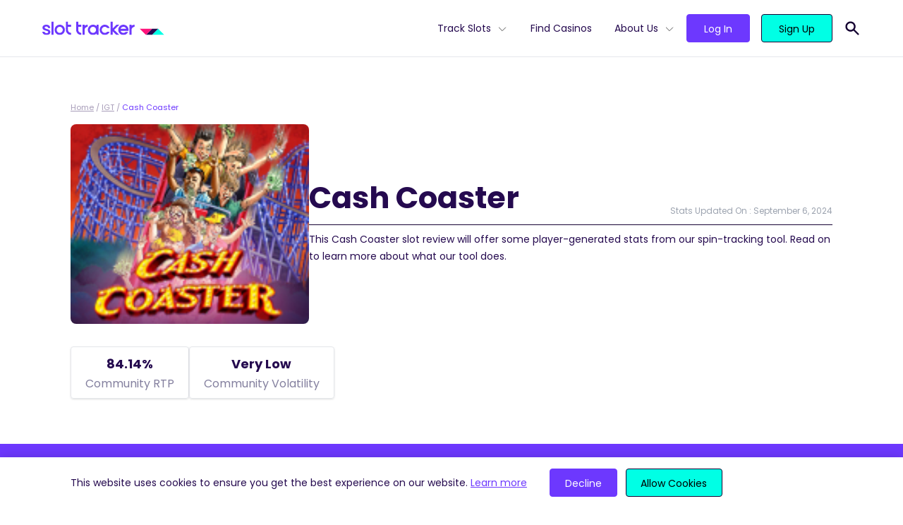

--- FILE ---
content_type: text/html; charset=UTF-8
request_url: https://slottracker.com/igt/cash-coaster/
body_size: 13720
content:
<!doctype html>
<html lang="en-US" prefix="og: https://ogp.me/ns#">
<head>
  <meta charset="utf-8">
  <meta name="viewport" content="width=device-width, initial-scale=1, shrink-to-fit=no">
  
<!-- Search Engine Optimization by Rank Math - https://s.rankmath.com/home -->
<title>Cash Coaster Real-Time Statistics, RTP &amp; SRP | Slot Tracker</title>
<meta name="description" content="Cash Coaster RTP analysis. Here is the community&#039;s data for Cash Coaster&#039;s SRP, Bonus Frequency, Payouts and Hit Rate."/>
<meta name="robots" content="follow, index, max-snippet:-1, max-video-preview:-1, max-image-preview:large"/>
<link rel="canonical" href="https://slottracker.com/igt/cash-coaster/" />
<meta property="og:locale" content="en_US" />
<meta property="og:type" content="article" />
<meta property="og:title" content="Cash Coaster Real-Time Statistics, RTP &amp; SRP | Slot Tracker" />
<meta property="og:description" content="Cash Coaster RTP analysis. Here is the community&#039;s data for Cash Coaster&#039;s SRP, Bonus Frequency, Payouts and Hit Rate." />
<meta property="og:url" content="https://slottracker.com/igt/cash-coaster/" />
<meta property="og:site_name" content="Slot Tracker" />
<meta property="article:publisher" content="https://www.facebook.com/slottracker/" />
<meta property="og:updated_time" content="2024-09-06T01:07:36+00:00" />
<meta property="og:image" content="https://slottracker.com/wp-content/uploads/2022/02/base-og.jpg" />
<meta property="og:image:secure_url" content="https://slottracker.com/wp-content/uploads/2022/02/base-og.jpg" />
<meta property="og:image:width" content="1200" />
<meta property="og:image:height" content="627" />
<meta property="og:image:alt" content="Slot Tracker Open Graph Image" />
<meta property="og:image:type" content="image/jpeg" />
<meta name="twitter:card" content="summary_large_image" />
<meta name="twitter:title" content="Cash Coaster Real-Time Statistics, RTP &amp; SRP | Slot Tracker" />
<meta name="twitter:description" content="Cash Coaster RTP analysis. Here is the community&#039;s data for Cash Coaster&#039;s SRP, Bonus Frequency, Payouts and Hit Rate." />
<meta name="twitter:site" content="@@SlotTracker" />
<meta name="twitter:creator" content="@@SlotTracker" />
<meta name="twitter:image" content="https://slottracker.com/wp-content/uploads/2022/02/base-og.jpg" />
<script type="application/ld+json" class="rank-math-schema">{"@context":"https://schema.org","@graph":[{"@type":"BreadcrumbList","@id":"https://slottracker.com/igt/cash-coaster/#breadcrumb","itemListElement":[{"@type":"ListItem","position":"1","item":{"@id":"https://slottracker.com","name":"Home"}},{"@type":"ListItem","position":"2","item":{"@id":"https://slottracker.com/igt/","name":"IGT"}},{"@type":"ListItem","position":"3","item":{"@id":"https://slottracker.com/igt/cash-coaster/","name":"Cash Coaster"}}]}]}</script>
<!-- /Rank Math WordPress SEO plugin -->

<script>
window._wpemojiSettings = {"baseUrl":"https:\/\/s.w.org\/images\/core\/emoji\/14.0.0\/72x72\/","ext":".png","svgUrl":"https:\/\/s.w.org\/images\/core\/emoji\/14.0.0\/svg\/","svgExt":".svg","source":{"concatemoji":"\/wp-includes\/js\/wp-emoji-release.min.js?ver=6.1.1"}};
/*! This file is auto-generated */
!function(e,a,t){var n,r,o,i=a.createElement("canvas"),p=i.getContext&&i.getContext("2d");function s(e,t){var a=String.fromCharCode,e=(p.clearRect(0,0,i.width,i.height),p.fillText(a.apply(this,e),0,0),i.toDataURL());return p.clearRect(0,0,i.width,i.height),p.fillText(a.apply(this,t),0,0),e===i.toDataURL()}function c(e){var t=a.createElement("script");t.src=e,t.defer=t.type="text/javascript",a.getElementsByTagName("head")[0].appendChild(t)}for(o=Array("flag","emoji"),t.supports={everything:!0,everythingExceptFlag:!0},r=0;r<o.length;r++)t.supports[o[r]]=function(e){if(p&&p.fillText)switch(p.textBaseline="top",p.font="600 32px Arial",e){case"flag":return s([127987,65039,8205,9895,65039],[127987,65039,8203,9895,65039])?!1:!s([55356,56826,55356,56819],[55356,56826,8203,55356,56819])&&!s([55356,57332,56128,56423,56128,56418,56128,56421,56128,56430,56128,56423,56128,56447],[55356,57332,8203,56128,56423,8203,56128,56418,8203,56128,56421,8203,56128,56430,8203,56128,56423,8203,56128,56447]);case"emoji":return!s([129777,127995,8205,129778,127999],[129777,127995,8203,129778,127999])}return!1}(o[r]),t.supports.everything=t.supports.everything&&t.supports[o[r]],"flag"!==o[r]&&(t.supports.everythingExceptFlag=t.supports.everythingExceptFlag&&t.supports[o[r]]);t.supports.everythingExceptFlag=t.supports.everythingExceptFlag&&!t.supports.flag,t.DOMReady=!1,t.readyCallback=function(){t.DOMReady=!0},t.supports.everything||(n=function(){t.readyCallback()},a.addEventListener?(a.addEventListener("DOMContentLoaded",n,!1),e.addEventListener("load",n,!1)):(e.attachEvent("onload",n),a.attachEvent("onreadystatechange",function(){"complete"===a.readyState&&t.readyCallback()})),(e=t.source||{}).concatemoji?c(e.concatemoji):e.wpemoji&&e.twemoji&&(c(e.twemoji),c(e.wpemoji)))}(window,document,window._wpemojiSettings);
</script>
<style>
img.wp-smiley,
img.emoji {
	display: inline !important;
	border: none !important;
	box-shadow: none !important;
	height: 1em !important;
	width: 1em !important;
	margin: 0 0.07em !important;
	vertical-align: -0.1em !important;
	background: none !important;
	padding: 0 !important;
}
</style>
	<link rel='stylesheet' id='wp-block-library-css' href='/wp-includes/css/dist/block-library/style.min.css?ver=6.1.1' media='all' />
<link rel='stylesheet' id='classic-theme-styles-css' href='/wp-includes/css/classic-themes.min.css?ver=1' media='all' />
<style id='global-styles-inline-css'>
body{--wp--preset--color--black: #000000;--wp--preset--color--cyan-bluish-gray: #abb8c3;--wp--preset--color--white: #FFFFFF;--wp--preset--color--pale-pink: #f78da7;--wp--preset--color--vivid-red: #cf2e2e;--wp--preset--color--luminous-vivid-orange: #ff6900;--wp--preset--color--luminous-vivid-amber: #fcb900;--wp--preset--color--light-green-cyan: #7bdcb5;--wp--preset--color--vivid-green-cyan: #00d084;--wp--preset--color--pale-cyan-blue: #8ed1fc;--wp--preset--color--vivid-cyan-blue: #0693e3;--wp--preset--color--vivid-purple: #9b51e0;--wp--preset--color--light-gray: #DDDCE5;--wp--preset--color--waterloo-gray: #6f6c88;--wp--preset--color--dark: #160333;--wp--preset--color--dark-indigo: #250A4F;--wp--preset--color--indigo: #6D38FE;--wp--preset--color--tea: #00FFE5;--wp--preset--gradient--vivid-cyan-blue-to-vivid-purple: linear-gradient(135deg,rgba(6,147,227,1) 0%,rgb(155,81,224) 100%);--wp--preset--gradient--light-green-cyan-to-vivid-green-cyan: linear-gradient(135deg,rgb(122,220,180) 0%,rgb(0,208,130) 100%);--wp--preset--gradient--luminous-vivid-amber-to-luminous-vivid-orange: linear-gradient(135deg,rgba(252,185,0,1) 0%,rgba(255,105,0,1) 100%);--wp--preset--gradient--luminous-vivid-orange-to-vivid-red: linear-gradient(135deg,rgba(255,105,0,1) 0%,rgb(207,46,46) 100%);--wp--preset--gradient--very-light-gray-to-cyan-bluish-gray: linear-gradient(135deg,rgb(238,238,238) 0%,rgb(169,184,195) 100%);--wp--preset--gradient--cool-to-warm-spectrum: linear-gradient(135deg,rgb(74,234,220) 0%,rgb(151,120,209) 20%,rgb(207,42,186) 40%,rgb(238,44,130) 60%,rgb(251,105,98) 80%,rgb(254,248,76) 100%);--wp--preset--gradient--blush-light-purple: linear-gradient(135deg,rgb(255,206,236) 0%,rgb(152,150,240) 100%);--wp--preset--gradient--blush-bordeaux: linear-gradient(135deg,rgb(254,205,165) 0%,rgb(254,45,45) 50%,rgb(107,0,62) 100%);--wp--preset--gradient--luminous-dusk: linear-gradient(135deg,rgb(255,203,112) 0%,rgb(199,81,192) 50%,rgb(65,88,208) 100%);--wp--preset--gradient--pale-ocean: linear-gradient(135deg,rgb(255,245,203) 0%,rgb(182,227,212) 50%,rgb(51,167,181) 100%);--wp--preset--gradient--electric-grass: linear-gradient(135deg,rgb(202,248,128) 0%,rgb(113,206,126) 100%);--wp--preset--gradient--midnight: linear-gradient(135deg,rgb(2,3,129) 0%,rgb(40,116,252) 100%);--wp--preset--duotone--dark-grayscale: url('#wp-duotone-dark-grayscale');--wp--preset--duotone--grayscale: url('#wp-duotone-grayscale');--wp--preset--duotone--purple-yellow: url('#wp-duotone-purple-yellow');--wp--preset--duotone--blue-red: url('#wp-duotone-blue-red');--wp--preset--duotone--midnight: url('#wp-duotone-midnight');--wp--preset--duotone--magenta-yellow: url('#wp-duotone-magenta-yellow');--wp--preset--duotone--purple-green: url('#wp-duotone-purple-green');--wp--preset--duotone--blue-orange: url('#wp-duotone-blue-orange');--wp--preset--font-size--small: 13px;--wp--preset--font-size--medium: 20px;--wp--preset--font-size--large: 36px;--wp--preset--font-size--x-large: 42px;--wp--preset--spacing--20: 0.44rem;--wp--preset--spacing--30: 0.67rem;--wp--preset--spacing--40: 1rem;--wp--preset--spacing--50: 1.5rem;--wp--preset--spacing--60: 2.25rem;--wp--preset--spacing--70: 3.38rem;--wp--preset--spacing--80: 5.06rem;}:where(.is-layout-flex){gap: 0.5em;}body .is-layout-flow > .alignleft{float: left;margin-inline-start: 0;margin-inline-end: 2em;}body .is-layout-flow > .alignright{float: right;margin-inline-start: 2em;margin-inline-end: 0;}body .is-layout-flow > .aligncenter{margin-left: auto !important;margin-right: auto !important;}body .is-layout-constrained > .alignleft{float: left;margin-inline-start: 0;margin-inline-end: 2em;}body .is-layout-constrained > .alignright{float: right;margin-inline-start: 2em;margin-inline-end: 0;}body .is-layout-constrained > .aligncenter{margin-left: auto !important;margin-right: auto !important;}body .is-layout-constrained > :where(:not(.alignleft):not(.alignright):not(.alignfull)){max-width: var(--wp--style--global--content-size);margin-left: auto !important;margin-right: auto !important;}body .is-layout-constrained > .alignwide{max-width: var(--wp--style--global--wide-size);}body .is-layout-flex{display: flex;}body .is-layout-flex{flex-wrap: wrap;align-items: center;}body .is-layout-flex > *{margin: 0;}:where(.wp-block-columns.is-layout-flex){gap: 2em;}.has-black-color{color: var(--wp--preset--color--black) !important;}.has-cyan-bluish-gray-color{color: var(--wp--preset--color--cyan-bluish-gray) !important;}.has-white-color{color: var(--wp--preset--color--white) !important;}.has-pale-pink-color{color: var(--wp--preset--color--pale-pink) !important;}.has-vivid-red-color{color: var(--wp--preset--color--vivid-red) !important;}.has-luminous-vivid-orange-color{color: var(--wp--preset--color--luminous-vivid-orange) !important;}.has-luminous-vivid-amber-color{color: var(--wp--preset--color--luminous-vivid-amber) !important;}.has-light-green-cyan-color{color: var(--wp--preset--color--light-green-cyan) !important;}.has-vivid-green-cyan-color{color: var(--wp--preset--color--vivid-green-cyan) !important;}.has-pale-cyan-blue-color{color: var(--wp--preset--color--pale-cyan-blue) !important;}.has-vivid-cyan-blue-color{color: var(--wp--preset--color--vivid-cyan-blue) !important;}.has-vivid-purple-color{color: var(--wp--preset--color--vivid-purple) !important;}.has-black-background-color{background-color: var(--wp--preset--color--black) !important;}.has-cyan-bluish-gray-background-color{background-color: var(--wp--preset--color--cyan-bluish-gray) !important;}.has-white-background-color{background-color: var(--wp--preset--color--white) !important;}.has-pale-pink-background-color{background-color: var(--wp--preset--color--pale-pink) !important;}.has-vivid-red-background-color{background-color: var(--wp--preset--color--vivid-red) !important;}.has-luminous-vivid-orange-background-color{background-color: var(--wp--preset--color--luminous-vivid-orange) !important;}.has-luminous-vivid-amber-background-color{background-color: var(--wp--preset--color--luminous-vivid-amber) !important;}.has-light-green-cyan-background-color{background-color: var(--wp--preset--color--light-green-cyan) !important;}.has-vivid-green-cyan-background-color{background-color: var(--wp--preset--color--vivid-green-cyan) !important;}.has-pale-cyan-blue-background-color{background-color: var(--wp--preset--color--pale-cyan-blue) !important;}.has-vivid-cyan-blue-background-color{background-color: var(--wp--preset--color--vivid-cyan-blue) !important;}.has-vivid-purple-background-color{background-color: var(--wp--preset--color--vivid-purple) !important;}.has-black-border-color{border-color: var(--wp--preset--color--black) !important;}.has-cyan-bluish-gray-border-color{border-color: var(--wp--preset--color--cyan-bluish-gray) !important;}.has-white-border-color{border-color: var(--wp--preset--color--white) !important;}.has-pale-pink-border-color{border-color: var(--wp--preset--color--pale-pink) !important;}.has-vivid-red-border-color{border-color: var(--wp--preset--color--vivid-red) !important;}.has-luminous-vivid-orange-border-color{border-color: var(--wp--preset--color--luminous-vivid-orange) !important;}.has-luminous-vivid-amber-border-color{border-color: var(--wp--preset--color--luminous-vivid-amber) !important;}.has-light-green-cyan-border-color{border-color: var(--wp--preset--color--light-green-cyan) !important;}.has-vivid-green-cyan-border-color{border-color: var(--wp--preset--color--vivid-green-cyan) !important;}.has-pale-cyan-blue-border-color{border-color: var(--wp--preset--color--pale-cyan-blue) !important;}.has-vivid-cyan-blue-border-color{border-color: var(--wp--preset--color--vivid-cyan-blue) !important;}.has-vivid-purple-border-color{border-color: var(--wp--preset--color--vivid-purple) !important;}.has-vivid-cyan-blue-to-vivid-purple-gradient-background{background: var(--wp--preset--gradient--vivid-cyan-blue-to-vivid-purple) !important;}.has-light-green-cyan-to-vivid-green-cyan-gradient-background{background: var(--wp--preset--gradient--light-green-cyan-to-vivid-green-cyan) !important;}.has-luminous-vivid-amber-to-luminous-vivid-orange-gradient-background{background: var(--wp--preset--gradient--luminous-vivid-amber-to-luminous-vivid-orange) !important;}.has-luminous-vivid-orange-to-vivid-red-gradient-background{background: var(--wp--preset--gradient--luminous-vivid-orange-to-vivid-red) !important;}.has-very-light-gray-to-cyan-bluish-gray-gradient-background{background: var(--wp--preset--gradient--very-light-gray-to-cyan-bluish-gray) !important;}.has-cool-to-warm-spectrum-gradient-background{background: var(--wp--preset--gradient--cool-to-warm-spectrum) !important;}.has-blush-light-purple-gradient-background{background: var(--wp--preset--gradient--blush-light-purple) !important;}.has-blush-bordeaux-gradient-background{background: var(--wp--preset--gradient--blush-bordeaux) !important;}.has-luminous-dusk-gradient-background{background: var(--wp--preset--gradient--luminous-dusk) !important;}.has-pale-ocean-gradient-background{background: var(--wp--preset--gradient--pale-ocean) !important;}.has-electric-grass-gradient-background{background: var(--wp--preset--gradient--electric-grass) !important;}.has-midnight-gradient-background{background: var(--wp--preset--gradient--midnight) !important;}.has-small-font-size{font-size: var(--wp--preset--font-size--small) !important;}.has-medium-font-size{font-size: var(--wp--preset--font-size--medium) !important;}.has-large-font-size{font-size: var(--wp--preset--font-size--large) !important;}.has-x-large-font-size{font-size: var(--wp--preset--font-size--x-large) !important;}
.wp-block-navigation a:where(:not(.wp-element-button)){color: inherit;}
:where(.wp-block-columns.is-layout-flex){gap: 2em;}
.wp-block-pullquote{font-size: 1.5em;line-height: 1.6;}
</style>
<link rel='stylesheet' id='sage/app.css-css' href='/wp-content/themes/SlotTracker/public/styles/app.css?id=70fa49097b22847b4e8171e22e65186d' media='all' />
<link rel="https://api.w.org/" href="https://slottracker.com/wp-json/" /><link rel="alternate" type="application/json" href="https://slottracker.com/wp-json/wp/v2/slot/11648" /><link rel="EditURI" type="application/rsd+xml" title="RSD" href="https://slottracker.com/xmlrpc.php?rsd" />
<link rel="wlwmanifest" type="application/wlwmanifest+xml" href="https://slottracker.com/wp-includes/wlwmanifest.xml" />
<meta name="generator" content="WordPress 6.1.1" />
<link rel='shortlink' href='https://slottracker.com/?p=11648' />
<link rel="alternate" type="application/json+oembed" href="https://slottracker.com/wp-json/oembed/1.0/embed?url=https%3A%2F%2Fslottracker.com%2Figt%2Fcash-coaster%2F" />
<link rel="alternate" type="text/xml+oembed" href="https://slottracker.com/wp-json/oembed/1.0/embed?url=https%3A%2F%2Fslottracker.com%2Figt%2Fcash-coaster%2F&#038;format=xml" />
  <link rel="preload" href="https://slottracker.com/wp-content/themes/SlotTracker/public/fonts/poppins-v15-latin-300.woff2" as="font"
        crossorigin>
  <link rel="preload" href="https://slottracker.com/wp-content/themes/SlotTracker/public/fonts/poppins-v15-latin-regular.woff2" as="font"
        crossorigin>
  <link rel="preload" href="https://slottracker.com/wp-content/themes/SlotTracker/public/fonts/poppins-v15-latin-500.woff2" as="font"
        crossorigin>
  <link rel="preload" href="https://slottracker.com/wp-content/themes/SlotTracker/public/fonts/poppins-v15-latin-600.woff2" as="font"
        crossorigin>
  <link rel="preload" href="https://slottracker.com/wp-content/themes/SlotTracker/public/fonts/poppins-v15-latin-700.woff2" as="font"
        crossorigin>
  <link rel="apple-touch-icon" sizes="180x180" href="https://slottracker.com/wp-content/themes/SlotTracker/assets/apple-touch-icon.png">
  <link rel="icon" type="image/png" sizes="32x32" href="https://slottracker.com/wp-content/themes/SlotTracker/assets/favicon-32x32.png">
  <link rel="icon" type="image/png" sizes="16x16" href="https://slottracker.com/wp-content/themes/SlotTracker/assets/favicon-16x16.png">
  <link rel="manifest" href="https://slottracker.com/wp-content/themes/SlotTracker/assets/site.webmanifest" crossorigin="use-credentials">
  <link rel="mask-icon" href="https://slottracker.com/wp-content/themes/SlotTracker/assets/safari-pinned-tab.svg" color="#237891">
  <link rel="shortcut icon" href="https://slottracker.com/wp-content/themes/SlotTracker/assets/favicon.ico">
  <meta name="msapplication-TileColor" content="#ffffff">
  <meta name="msapplication-config" content="https://slottracker.com/wp-content/themes/SlotTracker/assets/browserconfig.xml">
  <meta name="theme-color" content="#ffffff">
  <!-- Google Tag Manager -->
<script>(function(w,d,s,l,i){w[l]=w[l]||[];w[l].push({'gtm.start':
new Date().getTime(),event:'gtm.js'});var f=d.getElementsByTagName(s)[0],
j=d.createElement(s),dl=l!='dataLayer'?'&l='+l:'';j.async=true;j.src=
'https://www.googletagmanager.com/gtm.js?id='+i+dl;f.parentNode.insertBefore(j,f);
})(window,document,'script','dataLayer','GTM-PJJTVVR');</script>
<!-- End Google Tag Manager --></head>

<body class="slot-template-default single single-slot postid-11648 wp-embed-responsive cash-coaster">
<!-- Google Tag Manager (noscript) -->
<noscript><iframe src="https://www.googletagmanager.com/ns.html?id=GTM-PJJTVVR"
height="0" width="0" style="display:none;visibility:hidden"></iframe></noscript>
<!-- End Google Tag Manager (noscript) -->
<svg xmlns="http://www.w3.org/2000/svg" viewBox="0 0 0 0" width="0" height="0" focusable="false" role="none" style="visibility: hidden; position: absolute; left: -9999px; overflow: hidden;" ><defs><filter id="wp-duotone-dark-grayscale"><feColorMatrix color-interpolation-filters="sRGB" type="matrix" values=" .299 .587 .114 0 0 .299 .587 .114 0 0 .299 .587 .114 0 0 .299 .587 .114 0 0 " /><feComponentTransfer color-interpolation-filters="sRGB" ><feFuncR type="table" tableValues="0 0.49803921568627" /><feFuncG type="table" tableValues="0 0.49803921568627" /><feFuncB type="table" tableValues="0 0.49803921568627" /><feFuncA type="table" tableValues="1 1" /></feComponentTransfer><feComposite in2="SourceGraphic" operator="in" /></filter></defs></svg><svg xmlns="http://www.w3.org/2000/svg" viewBox="0 0 0 0" width="0" height="0" focusable="false" role="none" style="visibility: hidden; position: absolute; left: -9999px; overflow: hidden;" ><defs><filter id="wp-duotone-grayscale"><feColorMatrix color-interpolation-filters="sRGB" type="matrix" values=" .299 .587 .114 0 0 .299 .587 .114 0 0 .299 .587 .114 0 0 .299 .587 .114 0 0 " /><feComponentTransfer color-interpolation-filters="sRGB" ><feFuncR type="table" tableValues="0 1" /><feFuncG type="table" tableValues="0 1" /><feFuncB type="table" tableValues="0 1" /><feFuncA type="table" tableValues="1 1" /></feComponentTransfer><feComposite in2="SourceGraphic" operator="in" /></filter></defs></svg><svg xmlns="http://www.w3.org/2000/svg" viewBox="0 0 0 0" width="0" height="0" focusable="false" role="none" style="visibility: hidden; position: absolute; left: -9999px; overflow: hidden;" ><defs><filter id="wp-duotone-purple-yellow"><feColorMatrix color-interpolation-filters="sRGB" type="matrix" values=" .299 .587 .114 0 0 .299 .587 .114 0 0 .299 .587 .114 0 0 .299 .587 .114 0 0 " /><feComponentTransfer color-interpolation-filters="sRGB" ><feFuncR type="table" tableValues="0.54901960784314 0.98823529411765" /><feFuncG type="table" tableValues="0 1" /><feFuncB type="table" tableValues="0.71764705882353 0.25490196078431" /><feFuncA type="table" tableValues="1 1" /></feComponentTransfer><feComposite in2="SourceGraphic" operator="in" /></filter></defs></svg><svg xmlns="http://www.w3.org/2000/svg" viewBox="0 0 0 0" width="0" height="0" focusable="false" role="none" style="visibility: hidden; position: absolute; left: -9999px; overflow: hidden;" ><defs><filter id="wp-duotone-blue-red"><feColorMatrix color-interpolation-filters="sRGB" type="matrix" values=" .299 .587 .114 0 0 .299 .587 .114 0 0 .299 .587 .114 0 0 .299 .587 .114 0 0 " /><feComponentTransfer color-interpolation-filters="sRGB" ><feFuncR type="table" tableValues="0 1" /><feFuncG type="table" tableValues="0 0.27843137254902" /><feFuncB type="table" tableValues="0.5921568627451 0.27843137254902" /><feFuncA type="table" tableValues="1 1" /></feComponentTransfer><feComposite in2="SourceGraphic" operator="in" /></filter></defs></svg><svg xmlns="http://www.w3.org/2000/svg" viewBox="0 0 0 0" width="0" height="0" focusable="false" role="none" style="visibility: hidden; position: absolute; left: -9999px; overflow: hidden;" ><defs><filter id="wp-duotone-midnight"><feColorMatrix color-interpolation-filters="sRGB" type="matrix" values=" .299 .587 .114 0 0 .299 .587 .114 0 0 .299 .587 .114 0 0 .299 .587 .114 0 0 " /><feComponentTransfer color-interpolation-filters="sRGB" ><feFuncR type="table" tableValues="0 0" /><feFuncG type="table" tableValues="0 0.64705882352941" /><feFuncB type="table" tableValues="0 1" /><feFuncA type="table" tableValues="1 1" /></feComponentTransfer><feComposite in2="SourceGraphic" operator="in" /></filter></defs></svg><svg xmlns="http://www.w3.org/2000/svg" viewBox="0 0 0 0" width="0" height="0" focusable="false" role="none" style="visibility: hidden; position: absolute; left: -9999px; overflow: hidden;" ><defs><filter id="wp-duotone-magenta-yellow"><feColorMatrix color-interpolation-filters="sRGB" type="matrix" values=" .299 .587 .114 0 0 .299 .587 .114 0 0 .299 .587 .114 0 0 .299 .587 .114 0 0 " /><feComponentTransfer color-interpolation-filters="sRGB" ><feFuncR type="table" tableValues="0.78039215686275 1" /><feFuncG type="table" tableValues="0 0.94901960784314" /><feFuncB type="table" tableValues="0.35294117647059 0.47058823529412" /><feFuncA type="table" tableValues="1 1" /></feComponentTransfer><feComposite in2="SourceGraphic" operator="in" /></filter></defs></svg><svg xmlns="http://www.w3.org/2000/svg" viewBox="0 0 0 0" width="0" height="0" focusable="false" role="none" style="visibility: hidden; position: absolute; left: -9999px; overflow: hidden;" ><defs><filter id="wp-duotone-purple-green"><feColorMatrix color-interpolation-filters="sRGB" type="matrix" values=" .299 .587 .114 0 0 .299 .587 .114 0 0 .299 .587 .114 0 0 .299 .587 .114 0 0 " /><feComponentTransfer color-interpolation-filters="sRGB" ><feFuncR type="table" tableValues="0.65098039215686 0.40392156862745" /><feFuncG type="table" tableValues="0 1" /><feFuncB type="table" tableValues="0.44705882352941 0.4" /><feFuncA type="table" tableValues="1 1" /></feComponentTransfer><feComposite in2="SourceGraphic" operator="in" /></filter></defs></svg><svg xmlns="http://www.w3.org/2000/svg" viewBox="0 0 0 0" width="0" height="0" focusable="false" role="none" style="visibility: hidden; position: absolute; left: -9999px; overflow: hidden;" ><defs><filter id="wp-duotone-blue-orange"><feColorMatrix color-interpolation-filters="sRGB" type="matrix" values=" .299 .587 .114 0 0 .299 .587 .114 0 0 .299 .587 .114 0 0 .299 .587 .114 0 0 " /><feComponentTransfer color-interpolation-filters="sRGB" ><feFuncR type="table" tableValues="0.098039215686275 1" /><feFuncG type="table" tableValues="0 0.66274509803922" /><feFuncB type="table" tableValues="0.84705882352941 0.41960784313725" /><feFuncA type="table" tableValues="1 1" /></feComponentTransfer><feComposite in2="SourceGraphic" operator="in" /></filter></defs></svg>
<div id="app" class="pt-20">
  <div class="">
  <div class="fixed top-0 left-0 z-50 w-full bg-white header-wrapper border-b">
  <header
    class="container flex justify-between items-center px-8 h-20 lg:px-5">
    <div class="lg:flex-grow order-2 lg:order-1">
      <a href="/" aria-label="Slot Tracker">
        <img width="173" height="20" src="/wp-content/uploads/2021/12/logo.svg" class="attachment-smx2 size-smx2" alt="" decoding="async" loading="lazy" />
      </a>
    </div>
    <div class="block lg:hidden burger-button order-1 lg:order-2">
      <svg xmlns="http://www.w3.org/2000/svg" class="w-8 h-8" fill="none" viewBox="0 0 24 24" stroke="currentColor">
        <path stroke-linecap="round" stroke-linejoin="round" stroke-width="2" d="M4 6h16M4 12h16M4 18h16"/>
      </svg>
    </div>
    <div id="main-menu" class="flex flex-col main-menu lg:flex-row mobile-hidden lg:order-3">

      <div class="flex justify-between items-center px-6 py-6 lg:hidden">

        <a href="/">
          <svg xmlns="http://www.w3.org/2000/svg" viewBox="0 0 34.86 8.76" class="h-4">
            <path d="M17.43,0,8.71,8.76h8.72L26.14,0Z" style="fill:#250a4f"/>
            <path d="M0,0,8.71,8.76,17.43,0Z" style="fill:#ff137b"/>
            <path d="M26.14,0,17.43,8.76H34.86Z" style="fill:#00ffe5"/>
          </svg>
        </a>
        <svg xmlns="http://www.w3.org/2000/svg" class="w-8 h-8 cursor-pointer burger-button" fill="none"
             viewBox="0 0 24 24" stroke="currentColor">
          <path stroke-linecap="round" stroke-linejoin="round" stroke-width="2" d="M6 18L18 6M6 6l12 12"/>
        </svg>
      </div>

      <nav class="flex" aria-label="primary">
                  <ul id="menu-primary-menu" class="primary-navigation list-no-style"><li id="menu-item-16546" class="menu-item menu-item-type-post_type menu-item-object-page menu-item-has-children menu-item-16546"><a href="https://slottracker.com/slots/">Track Slots</a>
<ul class="sub-menu">
	<li id="menu-item-18027" class="menu-item menu-item-type-post_type menu-item-object-page menu-item-18027"><a href="https://slottracker.com/slots/new/">New Slots</a></li>
	<li id="menu-item-16576" class="menu-item menu-item-type-post_type menu-item-object-page menu-item-16576"><a href="https://slottracker.com/slots/high-rtp/">High RTP</a></li>
	<li id="menu-item-16876" class="menu-item menu-item-type-post_type menu-item-object-page menu-item-16876"><a href="https://slottracker.com/slots/best-payout/">Best Payout</a></li>
	<li id="menu-item-17122" class="menu-item menu-item-type-post_type menu-item-object-page menu-item-17122"><a href="https://slottracker.com/slots/volatility/">High Volatility</a></li>
	<li id="menu-item-17574" class="menu-item menu-item-type-post_type menu-item-object-page menu-item-17574"><a href="https://slottracker.com/slots/bonus-buy/">Bonus Buy</a></li>
	<li id="menu-item-17923" class="menu-item menu-item-type-post_type menu-item-object-page menu-item-17923"><a href="https://slottracker.com/slots/megaways/">Megaways™</a></li>
	<li id="menu-item-17922" class="menu-item menu-item-type-post_type menu-item-object-page menu-item-17922"><a href="https://slottracker.com/slots/jackpots/">Jackpots</a></li>
	<li id="menu-item-18055" class="menu-item menu-item-type-post_type menu-item-object-page menu-item-18055"><a href="https://slottracker.com/slots/hold-and-win/">Hold and Win</a></li>
</ul>
</li>
<li id="menu-item-14490" class="menu-item menu-item-type-post_type menu-item-object-page menu-item-14490"><a href="https://slottracker.com/casino/">Find Casinos</a></li>
<li id="menu-item-33" class="menu-item menu-item-type-custom menu-item-object-custom menu-item-has-children menu-item-33"><a href="#">About Us</a>
<ul class="sub-menu">
	<li id="menu-item-14487" class="menu-item menu-item-type-post_type menu-item-object-page menu-item-14487"><a href="https://slottracker.com/extension/">Extension</a><div class='nav-description'>Provides you with real-time, actionable insights from 3.7K+ slots.</div></li>
	<li id="menu-item-14488" class="menu-item menu-item-type-post_type menu-item-object-page menu-item-14488"><a href="https://slottracker.com/console/">Console</a><div class='nav-description'>Your hub for statistics on 3.7K slots available at 1.3K casinos.</div></li>
	<li id="menu-item-14486" class="menu-item menu-item-type-post_type menu-item-object-page menu-item-14486"><a href="https://slottracker.com/widget/">Widget</a><div class='nav-description'>Increase the credibility of your site with live slot, casino &#038; game provider data.</div></li>
	<li id="menu-item-15632" class="menu-item menu-item-type-post_type menu-item-object-page menu-item-15632"><a href="https://slottracker.com/streamers/">Streamers</a><div class='nav-description'>Boost your casino streams with real-time slot statistics for free.</div></li>
</ul>
</li>
</ul>
              </nav>

      <nav
        class="btn-container flex flex-grow items-end pt-4 pb-8 mx-4 mt-4 space-x-2 border-t border-solid login_nav lg:pl-4 lg:space-x-4 lg:items-center border-midnight-80 lg:border-t-0 lg:mx-0 lg:mt-0 lg:pt-0 lg:pb-0">
                <a class="flex-grow btn btn-base btn-secondary" href="https://console.slottracker.com/en/login"
           target=""
           rel="">Log In</a>
                <a class="flex-grow btn btn-base btn-primary" href="https://console.slottracker.com/en/register"
           target=""
           rel="">Sign Up</a>
      </nav>
    </div>
    <div class="pl-4 relative py-2 order-3 lg:order-4">
      <form name="'search'" role="search" method="get" action="https://slottracker.com/" class="absolute search-form bg-white lg:border-b border-dark top-0 right-0 py-2 flex items-center justify-between hidden">
        <svg xmlns="http://www.w3.org/2000/svg" class="h-6 w-6 fill-current text-indigo" viewBox="0 0 20 20" fill="currentColor">
          <path fill-rule="evenodd" d="M8 4a4 4 0 100 8 4 4 0 000-8zM2 8a6 6 0 1110.89 3.476l4.817 4.817a1 1 0 01-1.414 1.414l-4.816-4.816A6 6 0 012 8z" clip-rule="evenodd" />
        </svg>
        <input type="text" name="s" class="flex-grow mx-1 placeholder search-input" placeholder="Search...">
        <svg xmlns="http://www.w3.org/2000/svg" class="h-6 w-6 fill-current text-dark cursor-pointer toggle-search" viewBox="0 0 20 20" fill="currentColor">
          <path fill-rule="evenodd" d="M4.293 4.293a1 1 0 011.414 0L10 8.586l4.293-4.293a1 1 0 111.414 1.414L11.414 10l4.293 4.293a1 1 0 01-1.414 1.414L10 11.414l-4.293 4.293a1 1 0 01-1.414-1.414L8.586 10 4.293 5.707a1 1 0 010-1.414z" clip-rule="evenodd" />
        </svg>
      </form>
      <svg xmlns="http://www.w3.org/2000/svg" class="h-6 w-6 fill-current text-dark cursor-pointer toggle-search" viewBox="0 0 20 20" fill="currentColor">
        <path fill-rule="evenodd" d="M8 4a4 4 0 100 8 4 4 0 000-8zM2 8a6 6 0 1110.89 3.476l4.817 4.817a1 1 0 01-1.414 1.414l-4.816-4.816A6 6 0 012 8z" clip-rule="evenodd" />
      </svg>
    </div>
  </header>
</div>
<script>
    document.querySelectorAll('.toggle-search').forEach(function(el){
      el.addEventListener('click', function(){
        var searchForm = document.querySelector('.search-form')
        if(searchForm.classList.contains('hidden')){
          searchForm.classList.remove('hidden')
          document.querySelector('.search-input').focus()
        }else{
          searchForm.classList.add('hidden')
        }
      })
    })
</script>
  <main id="main" class="overflow-hidden pt-8 lg:pt-16">
        <article class="">
                    
            <div class="text-xs container-sm">
                <nav aria-label="breadcrumbs" class="rank-math-breadcrumb"><p><a href="https://slottracker.com">Home</a><span class="separator"> / </span><a href="https://slottracker.com/igt/">IGT</a><span class="separator"> / </span><span class="last">Cash Coaster</span></p></nav>            </div>

            
            <section class="container-sm">
    <div class="entity-details">
        <div class="flex flex-col justify-start items-start md:flex-row md:items-center md:gap-8">
            <div class="feature-image-wrapper">
                <img loading='eager' src='https://i.slottracker.com/slots/igt%2Figt_cash-coaster_c.jpg' alt='' class='aspect-video object-cover rounded-lg'>
            </div>

            <div class="max-w-830">
                <div class="md:flex md:flex-row-reverse md:justify-between md:items-end">
                    <div class="mt-2 md:mb-2">
                        <span class="text-gray-400 text-sm"
                            >Stats Updated On : September 6, 2024</span
                        >
                    </div>

                    <div class="mt-2">
                        <h1 class="text-3xl">Cash Coaster</h1>
                                            </div>
                </div>

                                <div class="border-dark border-t">
                    <p class="pt-2 mb-0"><p>This Cash Coaster slot review will offer some player-generated stats from our spin-tracking tool. Read on to learn more about what our tool does. </p>
</p>
                </div>
                            </div>
        </div>
    </div>
</section>

<section class="container-sm">
    <div>
        <div
            class="flex flex-col justify-start space-y-2 text-xs lg:flex-row lg:items-center lg:space-y-0 lg:space-x-10"
        >
                      </div>
    </div>
</section>

            
            <section class="container-sm mt-8">
                <div class="flex flex-col sm:flex-row gap-4 sm:gap-6 justify-between sm:justify-start">
                                            <div class="border rounded shadow px-5 py-2 align-text-center sm:align-text-left">
  <div class="flex-1">
    <div class="font-bold text-2lg">84.14%</div>
    <div class="text-disabled text-lg whitespace-nowrap">Community RTP</div>
</div>
</div>                                            <div class="border rounded shadow px-5 py-2 align-text-center sm:align-text-left">
  <div class="flex-1">
    <div class="font-bold text-2lg">Very Low</div>
    <div class="text-disabled text-lg whitespace-nowrap">Community Volatility</div>
</div>
</div>                                    </div>
            </section>

            <section class="mt-8 sm:mt-16">
                <div class="bg-indigo p-8 text-center">
    <div class="container-sm ">
        <p class="text-white text-lg px-10 md:text-left md:px-0">Join the Slot Tracker community to...</p>

        <div class="flex flex-col gap-8 md:flex-row md:justify-between md:items-center md:flex-wrap">
            <div class="flex flex-col gap-4 md:mb-0 md:flex-row md:gap-8">
                                                        <div class="bg-white rounded text-lg py-3 px-5 md:text-left flex-1 md:max-w-[220px]">
                        <div class="pb-3 hidden md:block">
                            <span class="text-indigo">01.</span>
                        </div>
                        <div>
                            Track your slot data <b>in real-time</b>
                        </div>
                    </div>
                                        <div class="bg-white rounded text-lg py-3 px-5 md:text-left flex-1 md:max-w-[220px]">
                        <div class="pb-3 hidden md:block">
                            <span class="text-indigo">02.</span>
                        </div>
                        <div>
                            Access slot insights from <b>over 100 million spins</b>
                        </div>
                    </div>
                                        <div class="bg-white rounded text-lg py-3 px-5 md:text-left flex-1 md:max-w-[220px]">
                        <div class="pb-3 hidden md:block">
                            <span class="text-indigo">03.</span>
                        </div>
                        <div>
                            Compare your stats to <b>our community's</b>
                        </div>
                    </div>
                                                </div>

            <div>
                <div class="mb-1">
                    <a href="https://console.slottracker.com/en/register" class="whitespace-nowrap btn btn-primary"
                        >Join Now</a
                    >
                </div>
                <span class="text-sm text-white">Join 27528 total community members <br> using Slot Tracker</span>
            </div>
        </div>
    </div>
</div>
            </section>

            <section class="container-sm mt-14">
                                <div class="flex items-baseline gap-2">
    <h2 class="text-4lg ">
        Cash Coaster Community Data
    </h2>
            <div>
            <span data-tippy-content="Based on community members tracking this slot."><svg width="14" height="14" viewBox="0 0 14 14" fill="none" xmlns="http://www.w3.org/2000/svg">
<path d="M7 0C3.13359 0 0 3.13359 0 7C0 10.8664 3.13359 14 7 14C10.8664 14 14 10.8664 14 7C14 3.13359 10.8664 0 7 0ZM7 13.125C3.62305 13.125 0.875 10.377 0.875 7C0.875 3.62305 3.62305 0.875 7 0.875C10.377 0.875 13.125 3.62305 13.125 7C13.125 10.377 10.377 13.125 7 13.125ZM7 5.03125C7.3623 5.03125 7.65625 4.73758 7.65625 4.375C7.65625 4.0127 7.3623 3.71875 7 3.71875C6.6377 3.71875 6.34375 4.01133 6.34375 4.375C6.34375 4.73867 6.63633 5.03125 7 5.03125ZM8.3125 9.625H7.4375V6.5625C7.4375 6.32188 7.24062 6.125 7 6.125H6.125C5.88438 6.125 5.6875 6.32188 5.6875 6.5625C5.6875 6.80312 5.88438 7 6.125 7H6.5625V9.625H5.6875C5.44688 9.625 5.25 9.82187 5.25 10.0625C5.25 10.3031 5.44688 10.5 5.6875 10.5H8.3125C8.55411 10.5 8.75 10.3041 8.75 10.0625C8.75 9.82187 8.55313 9.625 8.3125 9.625Z" fill="#250A4F"/>
</svg></span>

        </div>
    </div>

    <div class="flex flex-col sm:gap-14 sm:items-end sm:flex-row">
        <p class="max-w-650">This data is your snapshot of how this slot is tracking for the community.</p>

            </div>

<div class="dynamic-stats-cards-splide splide ">
    <div class="splide__track p-1">
        <div class="!flex gap-4 sm:gap-6 justify-between sm:justify-start splide__list lg:flex-wrap">
                            <div class="splide__slide">
                    <div class="border rounded shadow px-5 py-2">
  <div class="flex-1">
    <div class="font-bold text-2lg">581</div>
    <div class="text-disabled text-lg whitespace-nowrap">Total Spins</div>
</div>
</div>                </div>
                            <div class="splide__slide">
                    <div class="border rounded shadow px-5 py-2">
  <div class="flex-1">
    <div class="font-bold text-2lg">1/1.9</div>
    <div class="text-disabled text-lg whitespace-nowrap">Hit Rate</div>
</div>
</div>                </div>
                            <div class="splide__slide">
                    <div class="border rounded shadow px-5 py-2">
  <div class="flex-1">
    <div class="font-bold text-2lg">€10.95</div>
    <div class="text-disabled text-lg whitespace-nowrap">Best Monetary Win</div>
</div>
</div>                </div>
                            <div class="splide__slide">
                    <div class="border rounded shadow px-5 py-2">
  <div class="flex-1">
    <div class="font-bold text-2lg">54.25x</div>
    <div class="text-disabled text-lg whitespace-nowrap">Best Multiplier Win</div>
</div>
</div>                </div>
                    </div>
    </div>
</div>

            </section>

            
            
            
            <div class="my-14">
                <div class='container-sm '><h2>Cash Coaster Slot Review</h2>
<p>Ever felt confused by the sheer number of <a href="https://slottracker.com/slots/">online slots</a>? With our tool, you’ll know exactly how a slot has performed before you play it. We record each and every player’s spins, pooling together data and feeding that back to our community in the form of statistics.</p>
<h2>Why Our Slot Tracking Tool is Different</h2>
<p>Slots manufacturers release statistics for each product they produce. They base their statistics on millions of simulated spins. Our stats are based on the actual spins of our community. Our tool represents the first time ever that players are able to pool together their resources to test the legitimacy of suppliers’ claims.</p>
<h2>Focus on Cash Coaster Slot Game</h2>
<p>This Cash Coaster casino review will look at three of the most important statistics for understanding Cash Coaster slot: RTP, Hit Rate, and Top Win.</p>
<h2>Cash Coaster RTP</h2>
<p>Cash Coaster RTP currently stands at <b><span style="color: #6d38fe;">84.14%</span></b>. This statistic is based on <b><span style="color: #6d38fe;">581</span></b>. Our Cash Coaster RTP is different from the official RTP. What do you make of Cash Coaster RTP? Why not head over to the console and compare it to that of countless other high-performing slots?</p>
<h2>Cash Coaster Slot Hit Rate</h2>
<p>The next thing you’ll want to know about Cash Coaster slot game is how often your spins will result in wins. Cash Coaster online slot currently has a hit rate of <b><span style="color: #6d38fe;">1/1.9 (51.64%)</span></b>. What do you make of this? How does it compare to the advertised hit rate of the slot? Does it come close?</p>
<h2>Cash Coaster Slot Top Win</h2>
<p>The third bit of information that you’ll want to know about Cash Coaster online slot is the top win. <a href="https://slottracker.com/casino/">Casinos</a> will often advertise a number as the highest possible win on a slot. It’s usually an impressively high number. But is that number really reachable? Now, you can check whether anyone in our community has come close to winning that amount. Cash Coaster online slot has recorded a best win of <b><span style="color: #6d38fe;">€108.50</span></b> out of <b><span style="color: #6d38fe;">581 total spins</span></b>. Go ahead and head over to www.slottracker.com to download our tool and see which slots delivered the highest wins. There are plenty of other stats and measures that are important.</p>
<h2>Cash Coaster Slot Game Volatility</h2>
<p>In the world of slots, we often use the term volatility to describe a game’s performance. RTP, Hit Rate, and Top Win are factored into this metric, which describes how often a slot pays out and how sizable those wins are.</p>
<p>Put simply, a slot that pays out often but only delivers small wins is considered to be a low volatility game. A slot that rarely pays out but has the capacity to deliver massive wins is considered to be a high volatility game. Suppliers affix volatility ratings to their products, but it’s not always clear-cut. Our tool continuously monitors slots and gives each game on our tool a real time data volatility rating.</p>
<p>What is Cash Coaster online slot’s volatility rating? Head over to our tool to find out.</p>
<h2>Cash Coaster Ranges</h2>
<p>Since our tool’s statistics are based on real-time data, they are subject to change according to the number of spins that have been tracked. If a slot has had a very small number of spins tracked, the statistics might be unusual. If this happens, the statistic will be flagged. Any statistic that shows up outside our preset ranges is automatically flagged.</p>
<p>Sometimes, even after thousands of spins, a slot might go beyond our preset ranges. Nonetheless, these are accurate reflections of the spins that have been played on the slot.</p>
<p>Play Cash Coaster slot by visiting our casino page and find a casino that suits you!</p>
<h2>Cash Coaster Free Play</h2>
<p>One effective way to get a sense of how often a slot pays out is to play Cash Coaster slot for free! Cash Coaster free play should be available (depending on your jurisdiction). You will probably be able to play Cash Coaster online slot for free by visiting our list of casino. Cash Coaster free play is a great way to get a feel for slots before you play them. You’ll be able to enjoy them without the need to spend money.</p>
<h2>Want to learn more?</h2>
<p>Find out more about our tool and download the extension. It’s totally free and easy to set up. Once downloaded, you’ll have full access to our console. You’ll know what our community has discovered on the best slots around and immediately start tracking your spins!</p>
<h2>FAQ</h2>
<p><strong>Is there anything I can do to increase Cash Coaster RTP?</strong></p>
<p>Slots are based on random number generation and they are not skill-based games. There is nothing you can do to increase the likelihood of a spin resulting in a win. However, different slots have varying RTPs, hit rates, and maximum wins. Find a slot that suits your style of play &#8211; you can use our tool to help guide you. Always remember to gamble responsibly.</p>
<p><strong>Is Cash Coaster online slot safe?</strong></p>
<p>The leading providers of slots are operating in a highly regulated industry, and if their products are not compliant with regulations they could easily lose their licence. For this reason, slots are tested by authorised testing facilities which check every aspect of the slot’s random number generation mechanics and maths models and ensure that they check out and perform as advertised. In this way, they are safe. Slots are hosted on the provider’s servers and not the casino website. Always play slots that were manufactured by recognisable providers whom you trust. <a href="https://slottracker.com/netent/">NetEnt</a>, <a href="https://slottracker.com/yggdrasil/">Yggdrasil</a>, <a href="https://slottracker.com/pragmatic/">Pragmatic Play</a>, and <a href="https://slottracker.com/play-n-go/">Play’n GO</a> are amongst the top suppliers.</p>
<p><strong>Why should I download the Slot Tracker extension?</strong></p>
<p>If you are curious to know which slot game dropped this biggest win, which slot game has the highest hit rate, and which slot game has been the most generous &#8211; or, if you’re just curious to know how other players are doing when they play slots &#8211; then you’ll love our tool. It offers countless statistics on the best games around, and is the first time ever that players can pool together resources to check suppliers’ claims. And best of all, it’s free!</p>
</div>            </div>
            </article>
  </main>
  <div class="footer-wrapper pt-[74px] pb-16">
    <footer class="grid grid-cols-2 container-sm md:grid-cols-3">
        <div class="grid order-3 grid-cols-2 col-span-2 gap-6 md:order-1 lg:grid-cols-6 md:col-span-3">
            <div>
                <span class="text-base font-bold">Products</span>
                                    <ul id="menu-products" class="footer_nav_menu list-no-style"><li id="menu-item-14537" class="menu-item menu-item-type-post_type menu-item-object-page menu-item-14537"><a href="https://slottracker.com/extension/">Extension</a></li>
<li id="menu-item-14538" class="menu-item menu-item-type-post_type menu-item-object-page menu-item-14538"><a href="https://slottracker.com/console/">Console</a></li>
<li id="menu-item-14536" class="menu-item menu-item-type-post_type menu-item-object-page menu-item-14536"><a href="https://slottracker.com/widget/">Widget</a></li>
</ul>
                            </div>
            <div>
                <span class="text-base font-bold">Company</span>
                                    <ul id="menu-company" class="footer_nav_menu list-no-style"><li id="menu-item-14540" class="menu-item menu-item-type-post_type menu-item-object-page menu-item-14540"><a href="https://slottracker.com/about-us/">About</a></li>
<li id="menu-item-17339" class="menu-item menu-item-type-post_type menu-item-object-page current_page_parent menu-item-17339"><a href="https://slottracker.com/blog/">Blog</a></li>
<li id="menu-item-14539" class="menu-item menu-item-type-post_type menu-item-object-page menu-item-14539"><a href="https://slottracker.com/contact-us/">Contact</a></li>
</ul>
                            </div>
            <div>
                <span class="text-base font-bold">Useful Links</span>
                                    <ul id="menu-useful-links" class="footer_nav_menu list-no-style"><li id="menu-item-14620" class="menu-item menu-item-type-post_type menu-item-object-page menu-item-14620"><a href="https://slottracker.com/sitemap/">Sitemap</a></li>
<li id="menu-item-15670" class="menu-item menu-item-type-custom menu-item-object-custom menu-item-15670"><a href="https://chrome.google.com/webstore/detail/slot-tracker/hghhnhffhdebdjfbikpamiceofmobjfa">Download Chrome Extension</a></li>
<li id="menu-item-15671" class="menu-item menu-item-type-custom menu-item-object-custom menu-item-15671"><a href="https://play.google.com/store/apps/details?id=com.slottracker.mobile">Download Android App</a></li>
</ul>
                            </div>
            <div>
                <span class="text-base font-bold"></span>
                            </div>
            <div class="bg-opacity-5 bg-midnight col-span-2 px-9 py-7">
                <form id="newsletter_form" name="newsletter_form" class="newsletter_form">
    <label for="email_subscribe_fom" class="font-bold text-indigo">
        Let’s connect
    </label>
    <div class="py-4">
        <div class="flex mt-1 shadow-sm">
            <div class="flex relative flex-grow items-stretch focus-within:z-10">
                <input type="email" name="email" id="email_subscribe_fom" value=""
                    class="email_subscribe_fom block pl-2 w-full border-gray-300 sm:text-sm"
                    placeholder="Email Address">
            </div>
            <button type="submit" id="subscribe_to_newsletter"
                class="subscribe_to_newsletter inline-flex relative items-center px-2 py-2 -ml-px space-x-2 text-sm font-medium text-gray-700 border border-indigo bg-indigo focus:outline-none focus:ring-0"
                aria-label="Sign Up">
                <svg xmlns="http://www.w3.org/2000/svg" class="w-6 h-6 text-white fill-current" viewBox="0 0 20 20"
                    fill="currentColor">
                    <path fill-rule="evenodd"
                        d="M10.293 5.293a1 1 0 011.414 0l4 4a1 1 0 010 1.414l-4 4a1 1 0 01-1.414-1.414L12.586 11H5a1 1 0 110-2h7.586l-2.293-2.293a1 1 0 010-1.414z"
                        clip-rule="evenodd" />
                </svg>
            </button>
        </div>
        <div>
            <div class="mt-1">
                <input type="checkbox" class="align-middle newsletter_agree" value="1" name="newsletter_agree"
                    id="newsletter_agree">
                <label for="newsletter_agree" class="text-sm">I agree to receive marketing communications</label>
            </div>
            <div class="mt-1">
                <input type="checkbox" class="newsletter_18 align-middle" value="1" name="newsletter_18"
                    id="newsletter_18">
                <label for="newsletter_18" class="text-sm">I'm over 18 years old</label>
            </div>
        </div>
        <div id="newsletter_info_box" class="newsletter_info_box mt-2 text-xs"></div>
    </div>
    <div class="text-xs leading-loose">
        <p>Enter your email address to receive the latest on our tracking tool, casino promotions and more.</p>

    </div>
</form>
            </div>
        </div>
        <div class="relative order-4 col-span-2 my-8 md:col-span-3 md:order-2">
            <div class="border-b border-black border-solid opacity-10"></div>
            <div onclick="window.scrollTo(0, 0)"
                class="flex absolute justify-center items-center w-8 h-8 rounded-full cursor-pointer bg-indigo"
                style="top: -16px; left: calc(50% - 16px)">
                <svg xmlns="http://www.w3.org/2000/svg" class="w-6 h-6 text-white fill-current" viewBox="0 0 20 20"
                    fill="currentColor">
                    <path fill-rule="evenodd"
                        d="M14.707 12.707a1 1 0 01-1.414 0L10 9.414l-3.293 3.293a1 1 0 01-1.414-1.414l4-4a1 1 0 011.414 0l4 4a1 1 0 010 1.414z"
                        clip-rule="evenodd" />
                </svg>
            </div>
        </div>
        <div class="order-1 mb-10 md:order-3 md:mb-0">
            <a href="/">
                <img width="74" height="40" src="/wp-content/uploads/2022/01/Logo.webp" class="" alt="Slot Tracker Footer Logo" decoding="async" loading="lazy" srcset="/wp-content/uploads/2022/01/Logo.webp 74w, /wp-content/uploads/2022/01/Logo-40x22.webp 40w" sizes="(max-width: 74px) 100vw, 74px" />
            </a>
        </div>
        <div class="flex order-5 col-span-2 justify-center items-center text-sm md:order-4 md:col-span-1">
                            <ul id="menu-legal-links" class="footer_legal flex justify-center space-x-9 list-no-style"><li id="menu-item-14543" class="menu-item menu-item-type-post_type menu-item-object-page menu-item-14543"><a href="https://slottracker.com/tos/">Terms</a></li>
<li id="menu-item-14541" class="menu-item menu-item-type-post_type menu-item-object-page menu-item-privacy-policy menu-item-14541"><a href="https://slottracker.com/privacy/">Privacy</a></li>
<li id="menu-item-14542" class="menu-item menu-item-type-post_type menu-item-object-page menu-item-14542"><a href="https://slottracker.com/cookie-policy/">Cookies</a></li>
</ul>
                    </div>
        <div class="flex order-2 col-span-1 justify-end items-end mb-10 space-x-3 md:order-9 md:mb-0 md:col-span-2">
                                                                        <a href="https://twitter.com/slottracker" target="_blank" title=""
                            rel="nofollow noreferrer noopener"
                            class="w-8 h-8 font-bold rounded-full border border-solid flex-center border-black/20 hover:border-indigo hover:text-indigo">
                            <img width="12" height="11" src="/wp-content/uploads/2022/01/twitter.svg" class="attachment-sm size-sm" alt="" decoding="async" loading="lazy" />
                        </a>
                                                                                <a href="https://www.facebook.com/slottracker/" target="_blank" title=""
                            rel="nofollow noreferrer noopener"
                            class="w-8 h-8 font-bold rounded-full border border-solid flex-center border-black/20 hover:border-indigo hover:text-indigo">
                            <img width="7" height="11" src="/wp-content/uploads/2022/01/facebook.svg" class="attachment-sm size-sm" alt="" decoding="async" loading="lazy" />
                        </a>
                                                                                <a href="https://discord.gg/TQkpV28GSm" target="_blank" title=""
                            rel="nofollow noreferrer noopener"
                            class="w-8 h-8 font-bold rounded-full border border-solid flex-center border-black/20 hover:border-indigo hover:text-indigo">
                            <img width="12" height="9" src="/wp-content/uploads/2023/01/discord-mark-blue.svg" class="attachment-sm size-sm" alt="" decoding="async" loading="lazy" />
                        </a>
                                                        </div>
        <div
            class="flex order-7 col-span-2 justify-center items-center mt-5 space-x-4 md:col-span-1 md:mt-0 md:justify-end">
                                                <div class="">
                                                    <a href="https://www.begambleaware.org/" target="_blank"
                                title="Be Gamble Aware" rel="nofollow noreferrer noopener">
                                                <img loading='lazy' src='/wp-content/uploads/2022/01/BeGambleAware-Logo.svg' alt='BeGambleAware Logo' class=''>
                                                    </a>
                                            </div>
                                    <div class="">
                                                    <a href="https://www.gamcare.org.uk/" target="_blank"
                                title="GamCare" rel="nofollow noreferrer noopener">
                                                <img loading='lazy' src='/wp-content/uploads/2022/01/GamCare-Logo.svg' alt='GamCare Logo' class=''>
                                                    </a>
                                            </div>
                                    <div class="">
                                                <img loading='lazy' src='/wp-content/uploads/2022/01/18.svg' alt='18+' class=''>
                                            </div>
                                    </div>
        <div
            class="order-8 col-span-2 mt-5 text-xs text-center md:col-span-1 md:mt-3 text-midnight-60 md:text-left copyright-text">
            <p>© 2026 Slot Tracker by Game Lounge.<br />
All Rights Reserved.</p>
<p>Google Play, the Google Play logo, Chrome Web Store, and the Chrome Web Store logo are trademarks of Google LLC.</p>
</div>
    </footer>
</div>

<div id="video-player"></div>

</div>
</div>

<link rel='stylesheet' id='styles/slider-css' href='/wp-content/themes/SlotTracker/public/styles/slider.css?id=9235438ab8cd929abcb13568e4829909&#038;ver=1.0' media='all' />
<script src='/wp-content/themes/SlotTracker/public/scripts/app.js?id=d065b375bfc751c0f6c23c495fc4a4f9' id='sage/app.js-js'></script>
<script src='/wp-content/themes/SlotTracker/public/scripts/tooltip.js?id=ae791020df29b55fcb5b221841710954&#038;ver=1.0' id='scripts/tooltip-js'></script>
<script src='/wp-content/themes/SlotTracker/public/scripts/slider.js?id=47a6847b82b588366a50e0d6f46256b7&#038;ver=1.0' id='scripts/slider-js'></script>

<div class="cookies-consent hidden fixed bottom-0 left-0 w-full p-4 bg-white z-40 shadow-base">
  <div class="container-sm flex flex-col md:flex-row items-center">
    <div
      class="md:pr-8 text-center md:text-left mb-3 md:mb-0"><p>This website uses cookies to ensure you get the best experience on our website. <a class="link" href="/cookie-policy/" rel="noopener noreferrer nofollow">Learn more</a></p>
</div>
    <div class="flex space-x-3">
      <button class="btn btn-secondary" onclick="decline_cookies()">Decline</button>
      <button class="btn btn-primary whitespace-nowrap"
              onclick="allow_cookies()">Allow Cookies</button>
    </div>
  </div>
</div>
</body>
</html>
